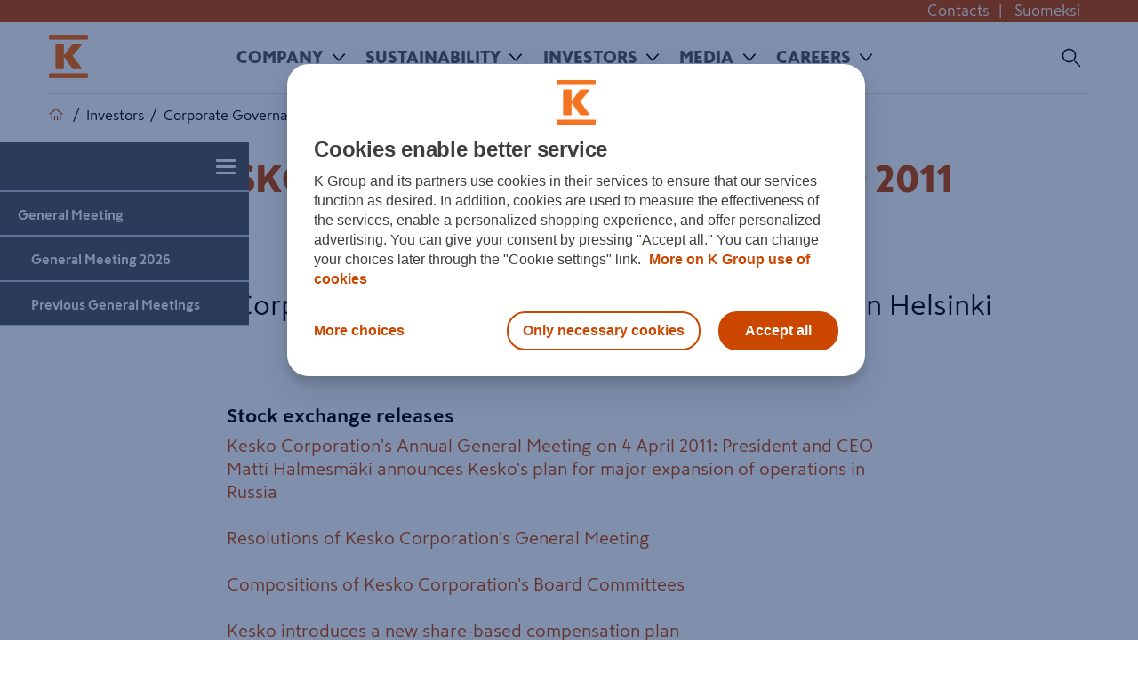

--- FILE ---
content_type: text/html; charset=utf-8
request_url: https://www.kesko.fi/en/investor/corporate-governance/general-meeting/previous-general-meetings/general-meeting-2011/
body_size: 14426
content:

<!DOCTYPE HTML>

<!--[if lt IE 7]>      <html class="no-js lt-ie10 lt-ie9 lt-ie8 lt-ie7" lang="en"> <![endif]-->
<!--[if IE 7]>         <html class="no-js lt-ie10 lt-ie9 lt-ie8" lang="en"> <![endif]-->
<!--[if IE 8]>         <html class="no-js lt-ie10 lt-ie9" lang="en"> <![endif]-->
<!--[if IE 9]>         <html class="no-js lt-ie10" lang="en"> <![endif]-->
<!--[if gt IE 9]><!-->
<html class="no-js" lang="en">
<!--<![endif]-->
<head>
	<meta charset="utf-8">
	<meta http-equiv="X-UA-Compatible" content="IE=edge,chrome=1">
	<meta name="viewport" content="width=device-width,initial-scale=1">
	<meta name="format-detection" content="telephone=no">
	<meta name="description" />
	<meta name="keywords" />
    <meta name="robots" content="index,follow"/>
    <link rel="preconnect" href="https://www.googletagmanager.com">
    <link rel="preconnect" href="https://www.google-analytics.com">
    <link rel="preconnect" href="https://tools.euroland.com">    
    <link rel="preconnect" href="https://www.facebook.com">    
    
    <meta property="fb:app_id" content="1534123913476208"/>
    
    
        <meta property="og:title" content="Kesko&#39;s Annual General Meeting 2011"/>
        <meta property="og:type" content="article"/>
        <meta property="og:image" content="https://www.kesko.fi/4a7dce/globalassets/default_k_logo_570x570.png"/>
        <meta property="og:url" content="http://www.kesko.fi/en/investor/corporate-governance/general-meeting/previous-general-meetings/general-meeting-2011/"/>
        <meta property="og:locale" content="en_US" />
        <meta property="og:site_name" content="Kesko" />


	<title>General Meeting 2011</title>
    <link rel="apple-touch-icon" sizes="76x76" href="/staticcontent/img/apple-touch-icon.png">
    <link rel="icon" type="image/png" href="/staticcontent/img/favicon-32x32.png" sizes="32x32">
    <link rel="icon" type="image/png" href="/staticcontent/img/favicon-16x16.png" sizes="16x16">
    <link rel="manifest" href="/manifest.json">
    <link rel="mask-icon" href="/staticcontent/img/safari-pinned-tab.svg" color="#cb4700">
    <link rel="shortcut icon" href="/staticcontent/img/favicon.ico?v=3" type="image/x-icon">
    <meta name="msapplication-config" content="/browserconfig.xml">
    <meta name="theme-color" content="#ffffff">

    <!--[if lt IE 10]>
		<title>IE9</title>
		<link rel="stylesheet" href="/staticcontent/css/main.css">
		<link rel="stylesheet" href="/staticcontent/css/bootstrap.min.css">
        <link rel="stylesheet" href="/staticcontent/css/bootstrap-theme.min.css">
		<link rel="stylesheet" href="/staticcontent/css/txt-styling.css">
		<link rel="stylesheet" href="/staticcontent/css/header-footer.css">
		<link rel="stylesheet" href="/staticcontent/css/anchor-page.css">
	    <link rel="stylesheet" href="/staticcontent/css/article.css">
        <link rel="stylesheet" href="/staticcontent/css/cookie-notification.css">
	<![endif]-->
	<!--[if (gt IE 9)|!(IE)]><!-->
	<link href="/bundles/css?v=qH5v28_m7eXNuudTtwRRINGfaM9NrZtpLcDQhxfUR9s1" rel="stylesheet"/>


	

	<!--<![endif]-->
	
	
	
	
	<meta name="msvalidate.01" content="5E29DA5C6F19F80A97529F2266A844A1" />
	
    

    <!--script call in Episerver edit mode-->
    <!--script call end-->

</head>
<body>
    <!-- Google Tag Manager for Kesko.fi-->
<noscript><iframe src="//www.googletagmanager.com/ns.html?id=GTM-WR9M9C"
height="0" width="0" style="display:none;visibility:hidden"></iframe></noscript>
<script>(function(w,d,s,l,i){w[l]=w[l]||[];w[l].push(
{'gtm.start': new Date().getTime(),event:'gtm.js'}
);var f=d.getElementsByTagName(s)[0],
j=d.createElement(s),dl=l!='dataLayer'?'&l='+l:'';j.async=true;j.src=
'//www.googletagmanager.com/gtm.js?id='+i+dl;f.parentNode.insertBefore(j,f);
})(window,document,'script','dataLayer','GTM-WR9M9C');</script>
<!-- End Google Tag Manager -->
    <!--[if IE]>	
        <div class="ie" style="display:none"></div>
    <![endif]-->
    <div class="pageWrapper">
        
        
        



    <div class="cookie-notification k-regular hidden-print">
        <div class="cookie-content">
            <div class="cookie-content--inner">
                <span class="text">Cookies help us improve the user experience. By using our services, you agree to our use of cookies.</span> <a href="/link/9cfc90f5bcf44e0d84f8797480b63ad4.aspx">Learn more</a> <button data-accept>OK</button>
            </div>
        </div>
    </div>




<!--Header-->
<header>





    <!-- Side navigation for 3d, 4th sublevels -->
    <div class="side_sublevel_nav hidden-xs">
        <div>
            <a class="navbar-toggle side_nav">
                <span class="icon-bar"></span>
                <span class="icon-bar"></span>
                <span class="icon-bar"></span>
            </a>
        </div>
        <ul class="addscrolleffect">
                <li><a href="/en/investor/corporate-governance/general-meeting/"><span>General Meeting</span></a></li>
            
            <li>
                <ul>
                        <li>
        <a href="/en/investor/corporate-governance/general-meeting/general-meeting-2026/">
            <span>General Meeting 2026</span>
        </a>
    </li>
    <li>
        <a href="/en/investor/corporate-governance/general-meeting/previous-general-meetings/">
            <span>Previous General Meetings</span>
        </a>
    </li>

                </ul>
            </li>
        </ul>
    </div>
    <!-- / side navigation  -->

    <div class="top-bar container-fluid hidden-xs hidden-print">
        <div class="container">
            <div class="pull-right">
<a href="/en/company/contacts/" title="Contacts">Contacts</a>|                        <a href="/sijoittaja/hallinnointi/yhtiokokous/aiemmat-yhtiokokoukset/yhtiokokous-2011/">Suomeksi</a>

            </div>
        </div>
    </div>
    <div class="container">
		<nav class="navbar kesko_main_navbar" role="navigation" id="kesko_main_navbar">
			<div class="container-fluid">
				<div class="navbar-header">
					<!--button type="button" class="navbar-toggle collapsed" data-toggle="collapse" data-target="#main_nav_menu"-->
					<a class="navbar-toggle">
						<span class="sr-only">Toggle navigation</span>
						<span class="icon-bar"></span>
						<span class="icon-bar"></span>
						<span class="icon-bar"></span>
					</a>
                    <a class="navbar_logo" style="background-image: url('/4a6d5e/globalassets/00-etusivu/orange_kesko_logo_nav.png')"
                       href="/en/" title="Kesko" area-label="Kesko" ></a>

					<!-- Search -->
                    <div id="main_nav_search" class="main_nav_search">
                        <form method="get" action="/en/Search/">
                            <input class="search_input" placeholder="Search" type="text" value="" name="q" id="search">
                            <input class="search_submit" type="submit" value="">
                            <span class="search_icon"></span>
                            <span class="search_close"></span>
                        </form>
                        <input name="siterootid" value='5' type="hidden" id="siterootid" />
                        <input name="issubsite" value='false' type="hidden" id="issubsite" />
                    </div>

				</div>

				<div id="main_nav_menu" class="main_nav_menu">







<ul>
    <li class="mob_logo visible-xs">
        <a class="navbar_logo_mobile" style="background-image: url('/4a6d5e/globalassets/00-etusivu/orange_kesko_logo_nav.png')" 
           href="/en/"></a>
    </li>
        <li>
        <a href="/en/company/">
            Company
        </a>
            <a class="arrow"></a>
            <div class="main_nav_sub">
                <div class="main_nav_sub_inner">
                    <div>
                            <h4>
        <a href="/en/company/kesko-in-brief/"><span>
            Kesko in brief
        </span></a>
    </h4>
    <h4>
        <a href="/en/company/strategy-vision-and-values/"><span>
            Strategy, vision and values
        </span></a>
    </h4>
    <h4 class="has_submenu">
        <a href="/en/company/divisions/"><span>
            Divisions
        </span></a>
            <a class="arrow"></a>
    </h4>
        <ul>
                <li class="has_submenu">
        <a href="/en/company/divisions/grocery-trade/">
            <span>
                Grocery trade
            </span>
        </a>
            <a class="arrow"></a>
            <ul class="visible_mobile">
                    <li>
        <a href="/en/company/divisions/grocery-trade/kespro/">
            <span>
                Kespro
            </span>
        </a>
    </li>

            </ul>
    </li>
    <li class="has_submenu">
        <a href="/en/company/divisions/building-and-technical-trade/">
            <span>
                Building and technical trade
            </span>
        </a>
            <a class="arrow"></a>
            <ul class="visible_mobile">
                    <li>
        <a href="/en/company/divisions/building-and-technical-trade/pefc-certificate-granted-for-rautakesko/">
            <span>
                PEFC Certificate granted for Kesko&#39;s Building and technical trade
            </span>
        </a>
    </li>

            </ul>
    </li>
    <li>
        <a href="/en/company/divisions/car-trade/">
            <span>
                Car trade
            </span>
        </a>
    </li>

        </ul>
    <h4 class="has_submenu">
        <a href="/en/company/administration-and-management/"><span>
            Administration and management
        </span></a>
            <a class="arrow"></a>
    </h4>
        <ul>
                <li>
        <a href="/en/company/administration-and-management/board-of-directors/">
            <span>
                Board of Directors
            </span>
        </a>
    </li>
    <li>
        <a href="/en/company/administration-and-management/group-management-board/">
            <span>
                Group Management Board
            </span>
        </a>
    </li>
    <li>
        <a href="/en/company/administration-and-management/auditor/">
            <span>
                Auditor
            </span>
        </a>
    </li>

        </ul>
</div><div>    <h4 class="has_submenu">
        <a href="/en/company/contacts/"><span>
            Contacts
        </span></a>
            <a class="arrow"></a>
    </h4>
        <ul>
                <li>
        <a href="/en/company/contacts/kesko-corporation/">
            <span>
                Kesko Corporation
            </span>
        </a>
    </li>
    <li class="has_submenu">
        <a href="/en/company/contacts/grocery-trade/">
            <span>
                Grocery trade
            </span>
        </a>
            <a class="arrow"></a>
            <ul class="visible_mobile">
                    <li>
        <a href="/en/company/contacts/grocery-trade/feedback/">
            <span>
                Feedback
            </span>
        </a>
    </li>

            </ul>
    </li>
    <li>
        <a href="/en/company/contacts/building-and-technical-trade/">
            <span>
                Building and technical trade
            </span>
        </a>
    </li>
    <li>
        <a href="/en/company/contacts/car-trade/">
            <span>
                Car trade
            </span>
        </a>
    </li>
    <li>
        <a href="/en/company/contacts/district-operations/">
            <span>
                District operations
            </span>
        </a>
    </li>
    <li>
        <a href="/en/company/contacts/contacts-for-suppliers/">
            <span>
                Contacts for suppliers
            </span>
        </a>
    </li>

        </ul>
    <h4>
        <a href="/en/company/policies-and-principles/"><span>
            Policies and principles
        </span></a>
    </h4>
    <h4>
        <a href="/en/company/publicaffairs/"><span>
            Public Affairs
        </span></a>
    </h4>
    <h4>
        <a href="/en/company/sponsorship-and-donations/"><span>
            Sponsorship and donations
        </span></a>
    </h4>
    <h4 class="has_submenu">
        <a href="/en/company/brands/"><span>
            Brands
        </span></a>
            <a class="arrow"></a>
    </h4>
        <ul>
                <li class="has_submenu">
        <a href="/en/company/brands/own-brands/">
            <span>
                Own brands
            </span>
        </a>
            <a class="arrow"></a>
            <ul class="visible_mobile">
                    <li>
        <a href="/en/company/brands/own-brands/pirkka-and-k-menu/">
            <span>
                Pirkka and K-Menu
            </span>
        </a>
    </li>
    <li>
        <a href="/en/company/brands/own-brands/cello-for-home-renovators/">
            <span>
                Cello for home renovators
            </span>
        </a>
    </li>

            </ul>
    </li>

        </ul>
    <h4>
        <a href="/en/company/k-plussa/"><span>
            K-Plussa
        </span></a>
    </h4>
</div><div>    <h4 class="has_submenu">
        <a href="/en/company/contact-financial-services/"><span>
            Contact Financial services
        </span></a>
            <a class="arrow"></a>
    </h4>
        <ul>
                <li>
        <a href="/en/company/contact-financial-services/frequently-asked-questions/">
            <span>
                Frequently asked questions
            </span>
        </a>
    </li>

        </ul>
    <h4>
        <a href="/en/company/einvoicing/"><span>
            e-Invoicing
        </span></a>
    </h4>
    <h4>
        <a href="/en/company/k-logistics/"><span>
            K-Logistics
        </span></a>
    </h4>
    <h4 class="has_submenu">
        <a href="/en/company/suppliers/"><span>
            Suppliers
        </span></a>
            <a class="arrow"></a>
    </h4>
        <ul>
                <li>
        <a href="/en/company/suppliers/local-and-small-producers/">
            <span>
                Local and small producers
            </span>
        </a>
    </li>

        </ul>
    <h4>
        <a href="/en/company/data-protection-at-kesko/"><span>
            Data protection at Kesko
        </span></a>
    </h4>
    <h4>
        <a href="/en/company/research-and-development/"><span>
            Research and development
        </span></a>
    </h4>
    <h4>
        <a href="/en/company/history/"><span>
            History
        </span></a>
    </h4>
    <h4>
        <a href="/en/company/feedback/"><span>
            Feedback
        </span></a>
    </h4>

                    </div>
                        <div class="nav_hightlight">
<p class="pointed-link-sm"><a href="/link/29c82af1358243ea8a9b5a19f7138e99.aspx?epslanguage=en">Annual Report</a></p>
<p class="pointed-link-sm"><a href="/link/6f831454755a4c799c443801ade22921.aspx?epslanguage=en" target="_blank" rel="noopener">K Code of Conduct</a></p>
<p class="pointed-link-sm"><a href="/link/5bee4d169690451696e6934ed37f6f1e.aspx">SpeakUp Reporting Channel</a></p>
<p class="pointed-link-sm"><a href="/link/7223aedec4a5473080df25001b7d000a.aspx?epslanguage=en" target="_blank" rel="noopener">Tracing Our Products</a></p>
<p class="pointed-link-sm"><a href="https://www.oivahymy.fi/en/find-companies/#text=kesko%20oyj" target="_blank" rel="noopener">Kesko's Oiva reports</a></p>                        </div>
                </div><!-- /main_nav_sub_inner -->
            </div><!-- /main_nav_sub -->
    </li>
    <li>
        <a href="/en/sustainability/">
            Sustainability
        </a>
            <a class="arrow"></a>
            <div class="main_nav_sub">
                <div class="main_nav_sub_inner">
                    <div>
                            <h4 class="has_submenu">
        <a href="/en/sustainability/sustainable-kesko/"><span>
            Sustainable Kesko
        </span></a>
            <a class="arrow"></a>
    </h4>
        <ul>
                <li class="has_submenu">
        <a href="/en/sustainability/sustainable-kesko/sustainability-strategy/">
            <span>
                Sustainability strategy
            </span>
        </a>
            <a class="arrow"></a>
            <ul class="visible_mobile">
                    <li>
        <a href="/en/sustainability/sustainable-kesko/sustainability-strategy/diversity-equity-and-inclusion-targets/">
            <span>
                Diversity, equity and inclusion targets
            </span>
        </a>
    </li>

            </ul>
    </li>
    <li class="has_submenu">
        <a href="/en/sustainability/sustainable-kesko/un-sustainable-development-goals/">
            <span>
                UN Sustainable Development Goals
            </span>
        </a>
            <a class="arrow"></a>
            <ul class="visible_mobile">
                    <li>
        <a href="/en/sustainability/sustainable-kesko/un-sustainable-development-goals/sustainability-strategy-themes-and-sdgs/">
            <span>
                Sustainability strategy themes and SDGs
            </span>
        </a>
    </li>

            </ul>
    </li>
    <li>
        <a href="/en/sustainability/sustainable-kesko/sustainability-indices/">
            <span>
                Sustainability indices
            </span>
        </a>
    </li>
    <li>
        <a href="/en/sustainability/sustainable-kesko/reports-en/">
            <span>
                Reports
            </span>
        </a>
    </li>
    <li>
        <a href="/en/sustainability/sustainable-kesko/green-finance/">
            <span>
                Green finance
            </span>
        </a>
    </li>

        </ul>
</div><div>    <h4 class="has_submenu">
        <a href="/en/sustainability/climate-and-nature/"><span>
            Climate and nature
        </span></a>
            <a class="arrow"></a>
    </h4>
        <ul>
                <li class="has_submenu">
        <a href="/en/sustainability/climate-and-nature/emissions-targets/">
            <span>
                Emissions targets
            </span>
        </a>
            <a class="arrow"></a>
            <ul class="visible_mobile">
                    <li>
        <a href="/en/sustainability/climate-and-nature/emissions-targets/environmental-management-systems/">
            <span>
                Environmental Management Systems
            </span>
        </a>
    </li>

            </ul>
    </li>
    <li>
        <a href="/en/sustainability/climate-and-nature/energy-efficiency/">
            <span>
                Energy efficiency
            </span>
        </a>
    </li>
    <li>
        <a href="/en/sustainability/climate-and-nature/tcfd--report/">
            <span>
                TCFD report
            </span>
        </a>
    </li>
    <li class="has_submenu">
        <a href="/en/sustainability/climate-and-nature/biodiversity/">
            <span>
                Biodiversity
            </span>
        </a>
            <a class="arrow"></a>
            <ul class="visible_mobile">
                    <li>
        <a href="/en/sustainability/climate-and-nature/biodiversity/water/">
            <span>
                Water
            </span>
        </a>
    </li>

            </ul>
    </li>
    <li>
        <a href="/en/sustainability/climate-and-nature/circular-economy/">
            <span>
                Circular economy
            </span>
        </a>
    </li>
    <li>
        <a href="/en/sustainability/climate-and-nature/food-waste/">
            <span>
                Food waste
            </span>
        </a>
    </li>

        </ul>
</div><div>    <h4 class="has_submenu">
        <a href="/en/sustainability/value-chain/"><span>
            Value chain
        </span></a>
            <a class="arrow"></a>
    </h4>
        <ul>
                <li class="has_submenu">
        <a href="/en/sustainability/value-chain/sustainable-sourcing/">
            <span>
                Sustainable sourcing
            </span>
        </a>
            <a class="arrow"></a>
            <ul class="visible_mobile">
                    <li>
        <a href="/en/sustainability/value-chain/sustainable-sourcing/purchasing-strategy/">
            <span>
                Purchasing strategy
            </span>
        </a>
    </li>
    <li>
        <a href="/en/sustainability/value-chain/sustainable-sourcing/purchasing-principles/">
            <span>
                Purchasing principles
            </span>
        </a>
    </li>
    <li>
        <a href="/en/sustainability/value-chain/sustainable-sourcing/approved-certification-and-audit-systems/">
            <span>
                Approved certification and audit systems
            </span>
        </a>
    </li>
    <li>
        <a href="/en/sustainability/value-chain/sustainable-sourcing/Fairtrade/">
            <span>
                Fairtrade
            </span>
        </a>
    </li>
    <li>
        <a href="/en/sustainability/value-chain/sustainable-sourcing/amfori-bsci/">
            <span>
                amfori BSCI
            </span>
        </a>
    </li>
    <li>
        <a href="/en/sustainability/value-chain/sustainable-sourcing/international-accord/">
            <span>
                International Accord
            </span>
        </a>
    </li>
    <li>
        <a href="/en/sustainability/value-chain/sustainable-sourcing/factory-lists/">
            <span>
                Factory lists
            </span>
        </a>
    </li>
    <li>
        <a href="/en/sustainability/value-chain/sustainable-sourcing/risk-country-list/">
            <span>
                Risk country list
            </span>
        </a>
    </li>
    <li>
        <a href="/en/sustainability/value-chain/sustainable-sourcing/environmental-assessments/">
            <span>
                Environmental assessments
            </span>
        </a>
    </li>

            </ul>
    </li>
    <li class="has_submenu">
        <a href="/en/sustainability/value-chain/sustainability-guidelines/">
            <span>
                Sustainability guidelines
            </span>
        </a>
            <a class="arrow"></a>
            <ul class="visible_mobile">
                    <li>
        <a href="/en/sustainability/value-chain/sustainability-guidelines/fish-and-shellfish-guideline/">
            <span>
                Fish and shellfish guideline
            </span>
        </a>
    </li>
    <li>
        <a href="/en/sustainability/value-chain/sustainability-guidelines/timber-and-paper-guideline/">
            <span>
                Timber and paper guideline
            </span>
        </a>
    </li>
    <li>
        <a href="/en/sustainability/value-chain/sustainability-guidelines/palm-oil-guideline/">
            <span>
                Palm oil guideline
            </span>
        </a>
    </li>
    <li>
        <a href="/en/sustainability/value-chain/sustainability-guidelines/soy-guideline/">
            <span>
                Soy guideline
            </span>
        </a>
    </li>
    <li>
        <a href="/en/sustainability/value-chain/sustainability-guidelines/animal-welfare-guideline/">
            <span>
                Animal welfare guideline
            </span>
        </a>
    </li>
    <li>
        <a href="/en/sustainability/value-chain/sustainability-guidelines/cocoa-guideline/">
            <span>
                Cocoa guideline
            </span>
        </a>
    </li>
    <li>
        <a href="/en/sustainability/value-chain/sustainability-guidelines/packaging-guideline/">
            <span>
                Packaging guideline
            </span>
        </a>
    </li>
    <li>
        <a href="/en/sustainability/value-chain/sustainability-guidelines/coffee-and-tea-guideline/">
            <span>
                Coffee and tea guideline
            </span>
        </a>
    </li>
    <li>
        <a href="/en/sustainability/value-chain/sustainability-guidelines/no-deforestation-guideline/">
            <span>
                No deforestation guideline
            </span>
        </a>
    </li>
    <li>
        <a href="/en/sustainability/value-chain/sustainability-guidelines/gmo-guideline/">
            <span>
                GMO guideline
            </span>
        </a>
    </li>
    <li>
        <a href="/en/sustainability/value-chain/sustainability-guidelines/textile-guideline/">
            <span>
                Textile guideline
            </span>
        </a>
    </li>

            </ul>
    </li>
    <li>
        <a href="/en/sustainability/value-chain/sustainable-products/">
            <span>
                Sustainable products
            </span>
        </a>
    </li>
    <li class="has_submenu">
        <a href="/en/sustainability/value-chain/health-and-nutrition/">
            <span>
                Health and Nutrition
            </span>
        </a>
            <a class="arrow"></a>
            <ul class="visible_mobile">
                    <li>
        <a href="/en/sustainability/value-chain/health-and-nutrition/half-a-kilogram-of-vegetables-a-day/">
            <span>
                Half a kilogram of vegetables a day
            </span>
        </a>
    </li>
    <li>
        <a href="/en/sustainability/value-chain/health-and-nutrition/updating-the-nutritional-content-of-the-pirkka-products/">
            <span>
                Updating the nutritional content of the Pirkka products
            </span>
        </a>
    </li>
    <li>
        <a href="/en/sustainability/value-chain/health-and-nutrition/adding-the-Heart-Symbol-to-packaging/">
            <span>
                Adding the Heart Symbol to packaging
            </span>
        </a>
    </li>

            </ul>
    </li>
    <li>
        <a href="/en/sustainability/value-chain/statement-of-commitment-on-human-rights-and-impact-assessment/">
            <span>
                Statement of commitment on human rights and impact assessment
            </span>
        </a>
    </li>

        </ul>
</div><div>    <h4 class="has_submenu">
        <a href="/en/sustainability/our-people/"><span>
            Our people
        </span></a>
            <a class="arrow"></a>
    </h4>
        <ul>
                <li>
        <a href="/en/sustainability/our-people/diversity-equity-and-inclusion/">
            <span>
                Diversity, equity and inclusion
            </span>
        </a>
    </li>
    <li>
        <a href="/en/sustainability/our-people/well-being-and-occupational-safety/">
            <span>
                Well-being and occupational safety
            </span>
        </a>
    </li>

        </ul>
    <h4 class="has_submenu">
        <a href="/en/sustainability/good-governance/"><span>
            Good governance
        </span></a>
            <a class="arrow"></a>
    </h4>
        <ul>
                <li>
        <a href="/en/sustainability/good-governance/k-code-of-conduct/">
            <span>
                K Code of Conduct
            </span>
        </a>
    </li>
    <li>
        <a href="/en/sustainability/good-governance/anti-bribery-and-anti-corruption-principles/">
            <span>
                Anti-bribery and anti-corruption principles
            </span>
        </a>
    </li>
    <li>
        <a href="/en/sustainability/good-governance/corporate-advocacy--activities-in-organisations/">
            <span>
                Corporate Advocacy – Activities in Organisations
            </span>
        </a>
    </li>

        </ul>

                    </div>
                </div><!-- /main_nav_sub_inner -->
            </div><!-- /main_nav_sub -->
    </li>
    <li>
        <a href="/en/investor/">
            Investors
        </a>
            <a class="arrow"></a>
            <div class="main_nav_sub">
                <div class="main_nav_sub_inner">
                    <div>
                            <h4 class="has_submenu">
        <a href="/en/investor/strategy/"><span>
            Strategy
        </span></a>
            <a class="arrow"></a>
    </h4>
        <ul>
                <li>
        <a href="/en/investor/strategy/division-strategies/">
            <span>
                Division strategies
            </span>
        </a>
    </li>
    <li>
        <a href="/en/investor/strategy/operating-environment/">
            <span>
                Operating environment
            </span>
        </a>
    </li>
    <li>
        <a href="/en/investor/strategy/properties/">
            <span>
                Properties
            </span>
        </a>
    </li>
    <li>
        <a href="/en/investor/strategy/business-models/">
            <span>
                Business models
            </span>
        </a>
    </li>
    <li>
        <a href="/en/investor/strategy/financial-targets-and-achievements/">
            <span>
                Financial targets and achievements
            </span>
        </a>
    </li>

        </ul>
    <h4 class="has_submenu">
        <a href="/en/investor/kesko-as-an-investment/"><span>
            Kesko as an investment
        </span></a>
            <a class="arrow"></a>
    </h4>
        <ul>
                <li>
        <a href="/en/investor/kesko-as-an-investment/fact-sheet/">
            <span>
                Fact sheet
            </span>
        </a>
    </li>
    <li>
        <a href="/en/company/contacts/analysts/">
            <span>
                Analysts
            </span>
        </a>
    </li>
    <li>
        <a href="/en/investor/kesko-as-an-investment/financial-position/">
            <span>
                Financial position
            </span>
        </a>
    </li>
    <li>
        <a href="/en/sustainability/sustainable-kesko/sustainability-strategy/">
            <span>
                Corporate responsibility
            </span>
        </a>
    </li>
    <li>
        <a href="/en/investor/kesko-as-an-investment/green-finance/">
            <span>
                Green finance
            </span>
        </a>
    </li>

        </ul>
    <h4>
        <a href="/en/company/contacts/kesko-corporation/investor-communications/"><span>
            Contacts
        </span></a>
    </h4>
</div><div>    <h4 class="has_submenu">
        <a href="/en/investor/share-information/"><span>
            Share information
        </span></a>
            <a class="arrow"></a>
    </h4>
        <ul>
                <li class="has_submenu">
        <a href="/en/investor/share-information/dividend-policy-and-dividend/">
            <span>
                Dividend policy and dividend
            </span>
        </a>
            <a class="arrow"></a>
            <ul class="visible_mobile">
                    <li>
        <a href="/en/investor/share-information/dividend-policy-and-dividend/dividend-history/">
            <span>
                Dividend history
            </span>
        </a>
    </li>

            </ul>
    </li>
    <li class="has_submenu">
        <a href="/en/investor/share-information/largest-shareholders/largest-shareholders-by-shares/">
            <span>
                Largest shareholders
            </span>
        </a>
            <a class="arrow"></a>
            <ul class="visible_mobile">
                    <li>
        <a href="/en/investor/share-information/largest-shareholders/largest-shareholders-by-shares/">
            <span>
                Largest shareholders by shares
            </span>
        </a>
    </li>
    <li>
        <a href="/en/investor/share-information/largest-shareholders/largest-shareholders-by-votes/">
            <span>
                Largest shareholders by votes
            </span>
        </a>
    </li>
    <li>
        <a href="/en/investor/share-information/largest-shareholders/nominee-registered-shareholders/">
            <span>
                Nominee registered shareholders
            </span>
        </a>
    </li>
    <li>
        <a href="/en/investor/share-information/largest-shareholders/ownership-structure/">
            <span>
                Ownership structure
            </span>
        </a>
    </li>
    <li>
        <a href="/en/investor/share-information/largest-shareholders/distribution-of-share-ownership/">
            <span>
                Distribution of share ownership
            </span>
        </a>
    </li>

            </ul>
    </li>
    <li>
        <a href="/en/investor/share-information/shares-held-by-management/">
            <span>
                Shares held by management
            </span>
        </a>
    </li>
    <li>
        <a href="/en/investor/share-information/share-based-compensation-schemes/">
            <span>
                Share-based compensation schemes
            </span>
        </a>
    </li>
    <li>
        <a href="/en/investor/share-information/treasury-shares/">
            <span>
                Treasury shares
            </span>
        </a>
    </li>
    <li>
        <a href="/en/investor/share-information/share-capital/">
            <span>
                Share capital
            </span>
        </a>
    </li>
    <li>
        <a href="/en/investor/share-information/number-of-shares/">
            <span>
                Number of shares
            </span>
        </a>
    </li>
    <li>
        <a href="/en/investor/share-information/authorisations/">
            <span>
                Authorisations
            </span>
        </a>
    </li>
    <li>
        <a href="/en/investor/share-information/flagging-notifications/">
            <span>
                Flagging notifications
            </span>
        </a>
    </li>
    <li>
        <a href="/en/investor/share-information/sustainability-indices/">
            <span>
                Sustainability indices
            </span>
        </a>
    </li>

        </ul>
    <h4 class="has_submenu">
        <a href="/en/investor/share-tools/share-monitor/"><span>
            Share tools
        </span></a>
            <a class="arrow"></a>
    </h4>
        <ul>
                <li>
        <a href="/en/investor/share-tools/share-monitor/">
            <span>
                Share monitor
            </span>
        </a>
    </li>
    <li>
        <a href="/en/investor/share-tools/alternative-market-places/">
            <span>
                Alternative market places
            </span>
        </a>
    </li>
    <li class="has_submenu">
        <a href="/en/investor/share-tools/analysis-tool/">
            <span>
                Analysis tool
            </span>
        </a>
            <a class="arrow"></a>
            <ul class="visible_mobile">
                    <li>
        <a href="/en/investor/share-tools/analysis-tool/analysis-tool---annual-data/">
            <span>
                Analysis tool - annual data
            </span>
        </a>
    </li>
    <li>
        <a href="/en/investor/share-tools/analysis-tool/analysis-tool---quarterly-data/">
            <span>
                Analysis tool - quarterly data
            </span>
        </a>
    </li>

            </ul>
    </li>
    <li>
        <a href="/en/investor/share-tools/investment-calculator/">
            <span>
                Investment calculator
            </span>
        </a>
    </li>
    <li>
        <a href="/en/investor/share-tools/Closing-prices/">
            <span>
                Closing prices
            </span>
        </a>
    </li>

        </ul>
</div><div>    <h4 class="has_submenu">
        <a href="/en/investor/financial-information-and-publications/key-figures/"><span>
            Financial information and publications
        </span></a>
            <a class="arrow"></a>
    </h4>
        <ul>
                <li>
        <a href="/en/investor/financial-information-and-publications/key-figures/">
            <span>
                Key figures
            </span>
        </a>
    </li>
    <li>
        <a href="/en/investor/financial-information-and-publications/Financial-statements-and-interim-reports/">
            <span>
                Financial statements releases and interim reports
            </span>
        </a>
    </li>
    <li>
        <a href="/en/media/news-and-releases/stock-exchange-releases/">
            <span>
                Stock exchange releases
            </span>
        </a>
    </li>
    <li>
        <a href="/en/media/news-and-releases/investor-news/">
            <span>
                Investor news
            </span>
        </a>
    </li>
    <li>
        <a href="/en/investor/financial-information-and-publications/monthly-sales/">
            <span>
                Monthly sales
            </span>
        </a>
    </li>
    <li>
        <a href="/en/investor/financial-information-and-publications/Future-outlook/">
            <span>
                Future outlook
            </span>
        </a>
    </li>
    <li>
        <a href="/en/investor/financial-information-and-publications/consensus-estimates-and-recommendations/">
            <span>
                Consensus estimates and recommendations
            </span>
        </a>
    </li>
    <li>
        <a href="/en/investor/financial-information-and-publications/Annual-reports/">
            <span>
                Annual Reports
            </span>
        </a>
    </li>
    <li>
        <a href="/en/investor/financial-information-and-publications/acquisitions-and-divestments/">
            <span>
                Acquisitions and divestments
            </span>
        </a>
    </li>
    <li>
        <a href="/en/investor/financial-information-and-publications/performance-indicators-and-segment-information/">
            <span>
                Performance indicators and segment information
            </span>
        </a>
    </li>

        </ul>
    <h4>
        <a href="/en/investor/investor-calendar/"><span>
            Investor calendar
        </span></a>
    </h4>
    <h4>
        <a href="/en/investor/reports-and-presentations/"><span>
            Reports and presentations
        </span></a>
    </h4>
</div><div>    <h4 class="has_submenu">
        <a href="/en/investor/corporate-governance/"><span>
            Corporate Governance
        </span></a>
            <a class="arrow"></a>
    </h4>
        <ul>
                <li>
        <a href="/en/investor/corporate-governance/statements/">
            <span>
                Statements
            </span>
        </a>
    </li>
    <li class="has_submenu">
        <a href="/en/investor/corporate-governance/general-meeting/">
            <span>
                General Meeting
            </span>
        </a>
            <a class="arrow"></a>
            <ul class="visible_mobile">
                    <li>
        <a href="/en/investor/corporate-governance/general-meeting/general-meeting-2026/">
            <span>
                General Meeting 2026
            </span>
        </a>
    </li>
    <li>
        <a href="/en/investor/corporate-governance/general-meeting/previous-general-meetings/">
            <span>
                Previous General Meetings
            </span>
        </a>
    </li>

            </ul>
    </li>
    <li>
        <a href="/en/investor/corporate-governance/shareholders-nomination-committee/">
            <span>
                Shareholders’ Nomination Committee
            </span>
        </a>
    </li>
    <li class="has_submenu">
        <a href="/en/investor/corporate-governance/board-of-directors/">
            <span>
                Board of Directors
            </span>
        </a>
            <a class="arrow"></a>
            <ul class="visible_mobile">
                    <li>
        <a href="/en/investor/corporate-governance/board-of-directors/board-members/">
            <span>
                Board members
            </span>
        </a>
    </li>
    <li>
        <a href="/en/investor/corporate-governance/board-of-directors/board-members-independence/">
            <span>
                Board members&#39; independence
            </span>
        </a>
    </li>
    <li>
        <a href="/en/investor/corporate-governance/board-of-directors/boards-committees/">
            <span>
                Board’s Committees
            </span>
        </a>
    </li>
    <li>
        <a href="/en/investor/corporate-governance/board-of-directors/diversity-policy/">
            <span>
                Diversity Policy
            </span>
        </a>
    </li>

            </ul>
    </li>
    <li class="has_submenu">
        <a href="/en/investor/corporate-governance/company-management/">
            <span>
                Company management
            </span>
        </a>
            <a class="arrow"></a>
            <ul class="visible_mobile">
                    <li>
        <a href="/en/investor/corporate-governance/company-management/president-and-ceo-and-the-group-management-board/">
            <span>
                President and CEO and the Group Management Board
            </span>
        </a>
    </li>

            </ul>
    </li>
    <li class="has_submenu">
        <a href="/en/investor/corporate-governance/remuneration/">
            <span>
                Remuneration
            </span>
        </a>
            <a class="arrow"></a>
            <ul class="visible_mobile">
                    <li>
        <a href="/en/investor/corporate-governance/remuneration/board/">
            <span>
                Board
            </span>
        </a>
    </li>
    <li>
        <a href="/en/investor/corporate-governance/remuneration/president-and-ceo/">
            <span>
                President and CEO
            </span>
        </a>
    </li>
    <li>
        <a href="/en/investor/corporate-governance/remuneration/group-management-board/">
            <span>
                Group Management Board
            </span>
        </a>
    </li>
    <li>
        <a href="/en/investor/corporate-governance/remuneration/share-based-compensation-schemes/">
            <span>
                Share-based compensation schemes
            </span>
        </a>
    </li>

            </ul>
    </li>
    <li class="has_submenu">
        <a href="/en/investor/corporate-governance/risk-management-and-control/">
            <span>
                Risk management and control
            </span>
        </a>
            <a class="arrow"></a>
            <ul class="visible_mobile">
                    <li>
        <a href="/en/investor/corporate-governance/risk-management-and-control/most-significant-risks/">
            <span>
                Most significant risks
            </span>
        </a>
    </li>
    <li>
        <a href="/en/investor/corporate-governance/risk-management-and-control/internal-control/">
            <span>
                Internal control
            </span>
        </a>
    </li>
    <li>
        <a href="/en/investor/corporate-governance/risk-management-and-control/financial-reporting/">
            <span>
                Financial reporting
            </span>
        </a>
    </li>

            </ul>
    </li>
    <li>
        <a href="/en/investor/corporate-governance/internal-audit/">
            <span>
                Internal audit
            </span>
        </a>
    </li>
    <li>
        <a href="/en/investor/corporate-governance/insider-management/">
            <span>
                Insider management
            </span>
        </a>
    </li>
    <li>
        <a href="/en/investor/corporate-governance/transactions-of-managers/">
            <span>
                Transactions of managers
            </span>
        </a>
    </li>
    <li>
        <a href="/en/investor/corporate-governance/audit-and-sustainability-audit/">
            <span>
                Audit and Sustainability Assurance
            </span>
        </a>
    </li>
    <li>
        <a href="/en/investor/corporate-governance/articles-of-association/">
            <span>
                Articles of Association
            </span>
        </a>
    </li>
    <li>
        <a href="/en/investor/corporate-governance/disclosure-policy/">
            <span>
                Disclosure Policy
            </span>
        </a>
    </li>
    <li>
        <a href="/en/investor/corporate-governance/speakup-reporting-channel/">
            <span>
                SpeakUp reporting channel
            </span>
        </a>
    </li>

        </ul>

                    </div>
                </div><!-- /main_nav_sub_inner -->
            </div><!-- /main_nav_sub -->
    </li>
    <li>
        <a href="/en/media/">
            Media
        </a>
            <a class="arrow"></a>
            <div class="main_nav_sub">
                <div class="main_nav_sub_inner">
                    <div>
                            <h4 class="has_submenu">
        <a href="/en/media/news-and-releases/"><span>
            News and releases
        </span></a>
            <a class="arrow"></a>
    </h4>
        <ul>
                <li>
        <a href="/en/media/news-and-releases/stock-exchange-releases/">
            <span>
                Stock exchange releases
            </span>
        </a>
    </li>
    <li>
        <a href="/en/media/news-and-releases/investor-news/">
            <span>
                Investor news
            </span>
        </a>
    </li>
    <li>
        <a href="/en/media/news-and-releases/press-releases/">
            <span>
                Press releases
            </span>
        </a>
    </li>
    <li>
        <a href="/en/media/news-and-releases/news/">
            <span>
                News
            </span>
        </a>
    </li>

        </ul>
    <h4 class="has_submenu">
        <a href="/en/media/themes/"><span>
            Themes
        </span></a>
            <a class="arrow"></a>
    </h4>
        <ul>
                <li>
        <a href="/en/media/themes/towards-circular-economy/">
            <span>
                Towards circular economy
            </span>
        </a>
    </li>
    <li>
        <a href="/en/media/themes/reducing-emissions/">
            <span>
                Reducing emissions
            </span>
        </a>
    </li>
    <li>
        <a href="/en/media/themes/sustainable-selections/">
            <span>
                Sustainable selections
            </span>
        </a>
    </li>

        </ul>
</div><div>    <h4>
        <a href="/en/media/keskos-websites/"><span>
            K Group&#39;s websites
        </span></a>
    </h4>
    <h4 class="has_submenu">
        <a href="/en/media/blogs/"><span>
            Blogs
        </span></a>
            <a class="arrow"></a>
    </h4>
        <ul>
                <li>
        <a href="/en/media/blogs/investor-blogs-and-podcasts/">
            <span>
                Investor blogs and podcasts
            </span>
        </a>
    </li>

        </ul>
    <h4>
        <a href="/en/media/social-media-channels/"><span>
            Social media channels
        </span></a>
    </h4>
</div><div>    <h4 class="has_submenu">
        <a href="/en/media/material-bank/"><span>
            Material bank
        </span></a>
            <a class="arrow"></a>
    </h4>
        <ul>
                <li>
        <a href="/en/media/material-bank/video-library/">
            <span>
                Video library
            </span>
        </a>
    </li>

        </ul>
    <h4>
        <a href="/en/media/release-subscriptions/"><span>
            Release subscriptions
        </span></a>
    </h4>
    <h4>
        <a href="/en/media/rss-feeds/"><span>
            RSS feeds
        </span></a>
    </h4>
    <h4>
        <a href="/en/company/contacts/kesko-corporation/communications/"><span>
            Contacts
        </span></a>
    </h4>

                    </div>
                        <div class="nav_hightlight">
<p class="pointed-link-sm"><a title="Facebook" href="https://www.facebook.com/Kryhma" target="_blank" rel="noopener">Facebook</a></p>
<p class="pointed-link-sm"><a href="https://instagram.com/kryhma/" target="_blank" rel="noopener">Instagram</a></p>
<p class="pointed-link-sm"><a href="https://www.linkedin.com/company/kesko" target="_blank" rel="noopener">LinkedIn</a></p>
<p class="pointed-link-sm"><a href="https://www.youtube.com/keskovideot" target="_blank" rel="noopener">YouTube</a></p>
<p class="pointed-link-sm"><a href="/link/4d0e6ce673e54cc3af1c21141e50e348.aspx?epslanguage=en">All channels</a></p>                        </div>
                </div><!-- /main_nav_sub_inner -->
            </div><!-- /main_nav_sub -->
    </li>
    <li>
        <a href="/en/Careers/">
            Careers
        </a>
            <a class="arrow"></a>
            <div class="main_nav_sub">
                <div class="main_nav_sub_inner">
                    <div>
                            <h4 class="has_submenu">
        <a href="/en/Careers/vacancies/"><span>
            Vacancies
        </span></a>
            <a class="arrow"></a>
    </h4>
        <ul>
                <li>
        <a href="/en/Careers/vacancies/k-groups-recruitment-process/">
            <span>
                K Group&#39;s recruitment process
            </span>
        </a>
    </li>
    <li>
        <a href="/en/Careers/vacancies/open-jobs-as-rss-feed/">
            <span>
                Open jobs as RSS feed
            </span>
        </a>
    </li>
    <li>
        <a href="/en/Careers/vacancies/frequently-asked-questions/">
            <span>
                Frequently asked questions
            </span>
        </a>
    </li>

        </ul>
</div><div>    <h4 class="has_submenu">
        <a href="/en/Careers/k-group-for-students-and-recent-graduates/"><span>
            K Group for students and recent graduates
        </span></a>
            <a class="arrow"></a>
    </h4>
        <ul>
                <li>
        <a href="/en/Careers/k-group-for-students-and-recent-graduates/summer-job-at-k-group/">
            <span>
                Summer job at K Group
            </span>
        </a>
    </li>
    <li>
        <a href="/en/Careers/k-group-for-students-and-recent-graduates/on-the-job-training-and-thesis-cooperation/">
            <span>
                On-the-job training and thesis cooperation
            </span>
        </a>
    </li>

        </ul>
</div><div>    <h4 class="has_submenu">
        <a href="/en/Careers/diverse-career-options/"><span>
            Diverse career options
        </span></a>
            <a class="arrow"></a>
    </h4>
        <ul>
                <li>
        <a href="/en/Careers/diverse-career-options/customer-service-professionals/">
            <span>
                Customer service professionals
            </span>
        </a>
    </li>
    <li>
        <a href="/en/Careers/diverse-career-options/expert-work-development/">
            <span>
                Expert work and development
            </span>
        </a>
    </li>
    <li>
        <a href="/en/Careers/diverse-career-options/warehouse/">
            <span>
                Warehouse work
            </span>
        </a>
    </li>
    <li>
        <a href="/en/Careers/diverse-career-options/technology-experts/">
            <span>
                Technology experts
            </span>
        </a>
    </li>
    <li>
        <a href="/en/Careers/diverse-career-options/commercial-business-drivers/">
            <span>
                Commercial business drivers
            </span>
        </a>
    </li>

        </ul>
    <h4>
        <a href="/en/Careers/vacancies/frequently-asked-questions/other-questions-on-applying-for-a-job/"><span>
            HR Contacts
        </span></a>
    </h4>
</div><div>    <h4 class="has_submenu">
        <a href="/en/Careers/k-group-as-a-workplace/"><span>
            K Group as a workplace
        </span></a>
            <a class="arrow"></a>
    </h4>
        <ul>
                <li>
        <a href="/en/Careers/k-group-as-a-workplace/what-we-expect-of-our-employees/">
            <span>
                What we expect of our employees
            </span>
        </a>
    </li>
    <li>
        <a href="/en/Careers/k-group-as-a-workplace/competence-and-career-development/">
            <span>
                Competence and career development
            </span>
        </a>
    </li>
    <li>
        <a href="/en/Careers/k-group-as-a-workplace/leadership/">
            <span>
                Leadership
            </span>
        </a>
    </li>
    <li>
        <a href="/en/Careers/k-group-as-a-workplace/benefits-and-rewards/">
            <span>
                Benefits and rewards
            </span>
        </a>
    </li>
    <li>
        <a href="/en/Careers/k-group-as-a-workplace/diverse-working-community/">
            <span>
                Diverse working community
            </span>
        </a>
    </li>
    <li>
        <a href="/en/Careers/k-group-as-a-workplace/a-good-employee-experience/">
            <span>
                A good employee experience and job satisfaction
            </span>
        </a>
    </li>

        </ul>

                    </div>
                </div><!-- /main_nav_sub_inner -->
            </div><!-- /main_nav_sub -->
    </li>


    
            <li class="details visible-xs">
            <a href="/sijoittaja/hallinnointi/yhtiokokous/aiemmat-yhtiokokoukset/yhtiokokous-2011/">Suomeksi</a>
        </li>

            <li class ="details visible-xs"><a href="/en/company/contacts/" title="Contacts">Contacts</a></li>
</ul>

				</div><!--/.navbar-collapse -->
			</div><!-- /.container-fluid -->
		</nav>

    </div>
</header>
<!-- /header -->



    <div id="row breadcrumb" class="header_breadcrumb hidden-xs hidden-print">
        <div class="container">
            <ul>
                <li>
                    <a class="home" href="/en/"> </a>
                </li>
                            <li>
                <a href="/en/investor/">Investors</a>
            </li>
            <li>
                <a href="/en/investor/corporate-governance/">Corporate Governance</a>
            </li>
            <li>
                <a href="/en/investor/corporate-governance/general-meeting/">General Meeting</a>
            </li>
            <li>
                <a href="/en/investor/corporate-governance/general-meeting/previous-general-meetings/">Previous General Meetings</a>
            </li>
            <li class="page_title">
                General Meeting 2011
            </li>


            </ul>
        </div>
    </div>

<!-- Let's show the logo in print layout-->
<div class="visible-print print-logo"><img src="/4a6d5e/globalassets/00-etusivu/orange_kesko_logo_nav.png" alt="" /></div>










<div class="content-wrapper article">
    <div class="container">
        <div class="article_header center-block">
            <h1>Kesko&#39;s Annual General Meeting 2011</h1>
            <div class="article_meta">
                <span class="small-label"></span>
                <span class="timestamp">25.01.2015</span>
            </div>

            <div class="article_ingress">
                Kesko Corporation’s Annual General Meeting was held in Helsinki on 4 April 2011.                
            </div>            
        </div>
    </div>


    <div class="container">
        <div class="article_content center-block clearfix table-container">
            <script id="bynder-widgets-js" data-account-url="kdam.kesko.fi" data-language="en" src="https://d8ejoa1fys2rk.cloudfront.net/bynder-embed/latest/bynder-embed.js"></script>
            

            <div class="MainBodyHtml">
<h3>Stock exchange releases</h3>
<p><a href="/en/media/news-and-releases/stock-exchange-releases/2011/kesko-corporations-annual-general-meeting-on-4-april-2011-president-and-ceo-matti-halmesmaki-announces-keskos-plan-for-major-expansion-of-operations-in-russia/">Kesko Corporation's Annual General Meeting on 4 April 2011: President and CEO Matti Halmesmäki announces Kesko's plan for major expansion of operations in Russia<br /></a>&nbsp;<br /><a href="/en/media/news-and-releases/stock-exchange-releases/2011/resolutions-of-kesko-corporations-general-meeting/">Resolutions of Kesko Corporation's General Meeting<br /></a>&nbsp;<br /><a href="/en/media/news-and-releases/stock-exchange-releases/2011/compositions-of-kesko-corporations-board-committees/">Compositions of Kesko Corporation's Board Committees<br /></a>&nbsp;<br /><a href="/en/media/news-and-releases/stock-exchange-releases/2011/kesko-introduces-a-new-share-based-compensation-plan/">Kesko introduces a new share-based compensation plan<br /></a></p>
<h3>Minutes</h3>
<p><a href="/48fa96/contentassets/41067a58df4043cdb3603126fef8736f/minutes_of_keskos_annual_general_meeting_2011.pdf" target="_blank">Minutes (pdf,&nbsp;100 KB)</a></p>
<h3>Speeches and presentations</h3>
<p><a href="/48fa96/contentassets/41067a58df4043cdb3603126fef8736f/keskos_general_meeting_heikki_takamaki.pdf" target="_blank">The speech of Heikki Takamäki, Chairman of the Board of Directors (pdf,&nbsp;50 KB)</a><br />&nbsp;<br /><a href="/48fa96/contentassets/41067a58df4043cdb3603126fef8736f/keskos_general_meeting_matti_halmesmaki.pdf" target="_blank">The Presentation of Matti Halmesmäki, President and CEO (pdf,&nbsp;1 MB)</a></p>
</div>


            
        </div>

        <div class="article_footer center-block hidden-print">


<div class="article-social center-block hidden-print">
    <div class="print col-md-3 col-xs-6">
        <a href="javascript:window.print();">
            <span>Print</span>
            <img src="/staticcontent/img/icon_print.png" width="32" height="32" />
        </a>
    </div>
    <div class="print col-md-3 col-xs-6">
    </div>
    <div class="share-container col-md-6 col-xs-12">
        <span class="share_text">Share</span>

        <a class="facebook_button" href="https://www.facebook.com/sharer/sharer.php?u=http://www.kesko.fi/en/investor/corporate-governance/general-meeting/previous-general-meetings/general-meeting-2011/" target="_blank">
            <img src="/staticcontent/img/icon-facebook.svg" title="Share Facebook" width="35" height="35"/>
        </a>
        <a class="twitter_button" href="https://twitter.com/intent/tweet?url=http://www.kesko.fi/en/investor/corporate-governance/general-meeting/previous-general-meetings/general-meeting-2011/" target="_blank">
            <img src="/staticcontent/img/icon-twitter.svg" title="Share X" width="25" height="25" style="margin-top:4px"/>
        </a>
        <a class="linkedin_button" href="https://www.linkedin.com/sharing/share-offsite/?url=http://www.kesko.fi/en/investor/corporate-governance/general-meeting/previous-general-meetings/general-meeting-2011/" target="_blank">
            <img src="/staticcontent/img/icon-linkedIn.svg" title="Share Linkedin" width="35" height="35"/>
        </a>
        <a class="copy_link_button" href="http://www.kesko.fi/en/investor/corporate-governance/general-meeting/previous-general-meetings/general-meeting-2011/">
            <img src="/staticcontent/img/icon-link.svg" title="Copy Link" width="35" height="35"/>
        </a>
    </div>
</div>

            <div class="heading-area" id="headingThemes">Themes:</div>


<div class="article_themes hidden-print">
        <div class="row">
            
        </div>
</div>



        </div>

    </div>

    <div class="container hidden-print">
        
    </div>
</div>








<!--Footer-->

<footer>
	<div class="container">
		<div class="row">
			<div class="col-sm-9">
				<div class="row">
					<div class="col-md-3 company">&#169; K Group 2026</div>
                    <div class="col-md-9 footer-links hidden-print">
                        <ul>

                                <li>
                                    <a href="/en/company/terms-of-use/" title="Site terms">Site terms</a>
                                </li>
                                <li>
                                    <a href="https://tietosuoja.kesko.fi/tietosuojakeskossa/webbrowsing_dataprotectionnotice" target="_blank">Data protection notice</a>
                                </li>
                                                            <li>
                                    <a href="https://tietosuoja.kesko.fi/tietosuojakeskossa/cookiepolicy" target="_blank">Use of cookies in K Group</a>
                                </li>
                                <li>
                                    <a id="kconsent-show-v1" href="https://tietosuoja.kesko.fi/tietosuojakeskossa/cookiepolicy#kconsent=kesko.fi" target="_blank">Cookie settings</a>
                                </li>
                        </ul>
                        <div class="footer-address">Kesko Corporation, PO Box 1, FI-00016 Kesko, tel.  +358 105 311. Call charge: mobile call charge/ local network charge</div>
                    </div>
				</div>
			</div>
            <div class="col-sm-3 hidden-print">
                <div class="follow-us">
                    <div class="left follow-us-txt">Follow us</div>
                    <div class="left">	<a href="https://www.facebook.com/Kryhma" target="_blank" ><img src="/staticcontent/img/icon-facebook-white.png" alt="facebook" /></a>
	<a href="http://www.twitter.com/kryhma" target="_blank" ><img src="/staticcontent/img/icon-twitter-white.png" alt="twitter" /></a>
	<a href="http://www.linkedin.com/company/kesko" target="_blank" ><img src="/staticcontent/img/icon-linkedin-white.png" alt="linkedin" /></a>
	<a href="http://www.youtube.com/user/Keskovideot" target="_blank" ><img src="/staticcontent/img/icon-youtube-white.png" alt="youtube" /></a>
</div>
                </div>
            </div>
		</div>
	</div>
</footer>
<!--/Footer--><div id="backToTopButton" class="vertical-navi" title="To top">
    <a id="backToTopLink" class="icon-arrow-up3" href="javascript:;"><span>To top</span></a>
</div>

<script src="/bundles/js?v=IvP6hkF6wLR7XsGDjroiA-Ed7o9U8KcSBIMlCN5Z-MY1"></script>



    <script type="text/javascript">
        $(document).ready(function () {
            $('.nav-tabs a').click(function (e) {
                $(this).tab('show');
                var scrollmem = $('body').scrollTop();
                window.location.hash = this.hash;
                $('html,body').scrollTop(scrollmem);
            });

            if ($('.article_themes a').length == 0) {
                $('#headingThemes').addClass('hidden')
                $('.article_themes').addClass('hidden')
            }

            if ($('#tabList').length > 0) {
                //Let's hide tab content titles
                $('#contentPageTabs .tabTitle').addClass('hidden')
            }
            
        });

       $(window).on('load', function () {
       // $(window).load(function () {  
            var hash = window.location.hash;
            if ($("ul#tabList").length){        
                if (hash) {              
                    var tabA = $("#tabList a[href='" + hash + "']");
                    //tab exist
                    if (tabA.length)
                    $(tabA).click();
                }
                else {
                    $('#tabList a:first').click();
                }
          }
        });
    </script>



        
        <script type="text/javascript" src="https://dl.episerver.net/13.6.1/epi-util/find.js"></script>
<script type="text/javascript">
if(FindApi){var api = new FindApi();api.setApplicationUrl('/');api.setServiceApiBaseUrl('/find_v2/');api.processEventFromCurrentUri();api.bindWindowEvents();api.bindAClickEvent();api.sendBufferedEvents();}
</script>

        
        

        
        
    </div>
</body>
</html>

--- FILE ---
content_type: image/svg+xml
request_url: https://www.kesko.fi/staticcontent/img/icon-twitter.svg
body_size: 1530
content:
<?xml version="1.0" encoding="UTF-8"?>
<svg id="Layer_2" data-name="Layer 2" xmlns="http://www.w3.org/2000/svg" viewBox="0 0 96.32 98.45">
  <defs>
    <style>
		.cls-1 {
		fill: #cb4700;
		}

		.cls-1, .cls-2 {
		stroke-width: 0px;
		}

		.cls-2 {
		fill: #fff;
		}
	</style>
  </defs>
  <g id="Layer_2-2" data-name="Layer 2">
    <path class="cls-2" d="m93.11,0c1.07,0,2.14,0,3.21,0,0,32.81,0,65.63,0,98.45H.02v-.45C.02,65.45.02,32.91.03.36.03.24-.07.09.1,0c.11.15.22.3.33.45,4.26,6.2,8.52,12.41,12.78,18.61,8.08,11.77,16.16,23.53,24.24,35.3.08.12.15.24.24.38C25.2,69.28,12.72,83.78.2,98.36c.23.01.35.02.48.02,2.49,0,4.97,0,7.46,0,.29,0,.49-.09.69-.31,1.52-1.79,3.06-3.57,4.6-5.36,7.19-8.36,14.38-16.72,21.57-25.09,2.02-2.35,4.04-4.7,6.07-7.05.11-.13.23-.24.37-.39.13.17.22.3.31.43,1.69,2.46,3.37,4.91,5.06,7.37,6.85,9.97,13.69,19.94,20.54,29.91.38.55.18.49.93.49,9.11,0,18.23,0,27.34,0,.09,0,.19,0,.28,0,.08,0,.17-.03.29-.05-12.98-18.9-25.93-37.76-38.88-56.63.12-.15.22-.27.32-.39,4.27-4.97,8.54-9.93,12.81-14.9,5.88-6.84,11.76-13.68,17.65-20.53C89.75,3.92,91.43,1.96,93.11,0Z"/>
    <path class="cls-1" d="m93.11,0c-1.68,1.96-3.36,3.92-5.04,5.87-5.88,6.84-11.76,13.68-17.65,20.53-4.27,4.97-8.54,9.93-12.81,14.9-.1.12-.2.24-.32.39,12.96,18.87,25.91,37.73,38.88,56.63-.13.02-.21.05-.29.05-.09,0-.19,0-.28,0-9.11,0-18.23,0-27.34,0-.74,0-.55.06-.93-.49-6.85-9.97-13.69-19.94-20.54-29.91-1.69-2.46-3.37-4.91-5.06-7.37-.09-.13-.19-.25-.31-.43-.14.15-.27.27-.37.39-2.02,2.35-4.04,4.7-6.07,7.05-7.19,8.36-14.38,16.72-21.57,25.09-1.53,1.78-3.07,3.57-4.6,5.36-.19.23-.39.31-.69.31-2.49,0-4.97,0-7.46,0-.13,0-.26-.01-.48-.02,12.53-14.57,25-29.08,37.49-43.61-.09-.14-.16-.27-.24-.38-8.08-11.77-16.16-23.53-24.24-35.3C8.95,12.86,4.69,6.66.43.45.33.3.21.15.1,0,9.64,0,19.18,0,28.73,0c.08.14.14.29.23.41,5.66,8.24,11.31,16.48,16.97,24.72,2.45,3.57,4.9,7.14,7.35,10.71.09.13.19.24.3.39.14-.15.24-.26.33-.37,1.32-1.53,2.63-3.06,3.95-4.59,8.86-10.31,17.72-20.62,26.58-30.92.09-.11.17-.24.25-.36,2.81,0,5.61,0,8.42,0Z"/>
    <path class="cls-1" d="m11.6,6.4c.12.2.21.34.3.48,5.64,8.08,11.28,16.15,16.92,24.23,9.52,13.63,19.04,27.26,28.57,40.89,4.65,6.66,9.31,13.32,13.96,19.99.17.24.33.39.67.39,4.08-.01,8.15,0,12.23-.01.13,0,.26-.01.46-.03-.12-.19-.19-.33-.28-.45-2.81-4.02-5.62-8.04-8.42-12.07-8.13-11.64-16.26-23.27-24.39-34.91-8.89-12.73-17.79-25.46-26.68-38.2-.17-.24-.34-.35-.65-.35-4.08.01-8.15,0-12.23,0-.13,0-.26.01-.46.02Z"/>
    <path class="cls-2" d="m84.69,0c-.08.12-.16.25-.25.36-8.86,10.31-17.72,20.62-26.58,30.92-1.32,1.53-2.63,3.06-3.95,4.59-.09.11-.19.22-.33.37-.12-.15-.21-.27-.3-.39-2.45-3.57-4.9-7.14-7.35-10.71C40.27,16.9,34.61,8.66,28.95.41c-.09-.13-.15-.28-.23-.41,18.66,0,37.31,0,55.97,0Z"/>
    <path class="cls-2" d="m11.6,6.4c.2-.01.33-.02.46-.02,4.08,0,8.15,0,12.23,0,.31,0,.48.11.65.35,8.89,12.74,17.78,25.47,26.68,38.2,8.13,11.64,16.26,23.27,24.39,34.91,2.81,4.02,5.62,8.04,8.42,12.07.09.13.16.26.28.45-.21.01-.34.03-.46.03-4.08,0-8.15,0-12.23.01-.34,0-.5-.15-.67-.39-4.65-6.66-9.3-13.33-13.96-19.99-9.52-13.63-19.04-27.26-28.57-40.89-5.64-8.08-11.28-16.15-16.92-24.23-.1-.14-.18-.28-.3-.48Z"/>
  </g>
</svg>

--- FILE ---
content_type: image/svg+xml
request_url: https://www.kesko.fi/staticcontent/img/icon-facebook.svg
body_size: 629
content:
<svg width="32" height="32" viewBox="0 0 32 32" fill="none" xmlns="http://www.w3.org/2000/svg">
<g id="icon-facebook">
<path id="Path" fill-rule="evenodd" clip-rule="evenodd" d="M26.6737 4H5.32632C4.59381 4 4 4.59381 4 5.32632V26.6737C4 27.4062 4.59381 28 5.32632 28H16.8211V18.7368H13.6842V15.0863H16.8042V12.4211C16.8042 9.31789 18.6947 7.62947 21.4611 7.62947C22.4008 7.63227 23.3397 7.68568 24.2737 7.78947V11.0274H22.3621C20.8589 11.0274 20.5684 11.7389 20.5684 12.7874V15.1032H24.1684L23.7011 18.7368H20.5684V28H26.6737C27.4062 28 28 27.4062 28 26.6737V5.32632C28 4.59381 27.4062 4 26.6737 4Z" fill="#F86800"/>
</g>
</svg>


--- FILE ---
content_type: image/svg+xml
request_url: https://www.kesko.fi/staticcontent/img/icon-linkedIn.svg
body_size: 863
content:
<svg width="32" height="32" viewBox="0 0 32 32" fill="" xmlns="http://www.w3.org/2000/svg">
<g id="icon-linkedIn">
<path id="Combined Shape" fill-rule="evenodd" clip-rule="evenodd" d="M26 4H6C4.89543 4 4 4.89543 4 6V26C4 27.1046 4.89543 28 6 28H26C27.1046 28 28 27.1046 28 26V6C28 4.89543 27.1046 4 26 4ZM11.8343 9.36532C11.8343 10.5832 10.8468 11.5707 9.62891 11.5707C8.41105 11.5707 7.42353 10.5832 7.42353 9.36532C7.42353 8.14746 8.41105 7.15994 9.62891 7.15994C10.8468 7.15994 11.8343 8.14746 11.8343 9.36532ZM7.91362 24.3129V13.0409H11.3442V24.3129H7.91362ZM16.9802 13.0409H13.7946V24.4599H17.2252V18.9999C17.2252 17.1699 17.8991 16.006 19.5188 16.006C20.6867 16.006 21.1459 17.0856 21.1459 18.9999V24.4599H24.5765V18.2344C24.5765 14.8729 23.7722 13.0409 20.3838 13.0409C18.6161 13.0409 17.4394 13.8682 16.9802 14.7886V13.0409Z" fill="#F86800"/>
</g>
</svg>


--- FILE ---
content_type: image/svg+xml
request_url: https://www.kesko.fi/staticcontent/img/icon-link.svg
body_size: 1506
content:
<svg width="24" height="24" viewBox="0 0 24 24" fill="none" xmlns="http://www.w3.org/2000/svg">
<g id="icon-link">
<path id="Shape" fill-rule="evenodd" clip-rule="evenodd" d="M14.6516 8.2877C14.3588 8.58059 13.8839 8.58059 13.591 8.2877C13.2981 7.99481 13.2981 7.51993 13.591 7.22704L15.0052 5.81283C16.4697 4.34836 18.844 4.34836 20.3085 5.81283C21.773 7.27729 21.773 9.65166 20.3085 11.1161L16.0659 15.3588C14.6014 16.8232 12.227 16.8232 10.7626 15.3588C9.29809 13.8943 9.29809 11.5199 10.7626 10.0555C11.0555 9.76257 11.5303 9.76257 11.8232 10.0555C12.1161 10.3484 12.1161 10.8232 11.8232 11.1161C10.9445 11.9948 10.9445 13.4194 11.8232 14.2981C12.7019 15.1768 14.1265 15.1768 15.0052 14.2981L19.2478 10.0555C20.1265 9.17679 20.1265 7.75217 19.2478 6.87349C18.3692 5.99481 16.9445 5.99481 16.0659 6.87349L14.6516 8.2877ZM9.34834 15.7123C9.64124 15.4194 10.1161 15.4194 10.409 15.7123C10.7019 16.0052 10.7019 16.4801 10.409 16.773L8.99479 18.1872C7.53032 19.6517 5.15596 19.6517 3.69149 18.1872C2.22702 16.7227 2.22702 14.3484 3.69149 12.8839L7.93413 8.64125C9.3986 7.17679 11.773 7.17679 13.2374 8.64125C14.7019 10.1057 14.7019 12.4801 13.2374 13.9446C12.9445 14.2374 12.4697 14.2374 12.1768 13.9446C11.8839 13.6517 11.8839 13.1768 12.1768 12.8839C13.0554 12.0052 13.0554 10.5806 12.1768 9.70191C11.2981 8.82323 9.87347 8.82323 8.99479 9.70191L4.75215 13.9446C3.87347 14.8232 3.87347 16.2479 4.75215 17.1265C5.63083 18.0052 7.05545 18.0052 7.93413 17.1265L9.34834 15.7123Z" fill="#F86800"/>
</g>
</svg>
